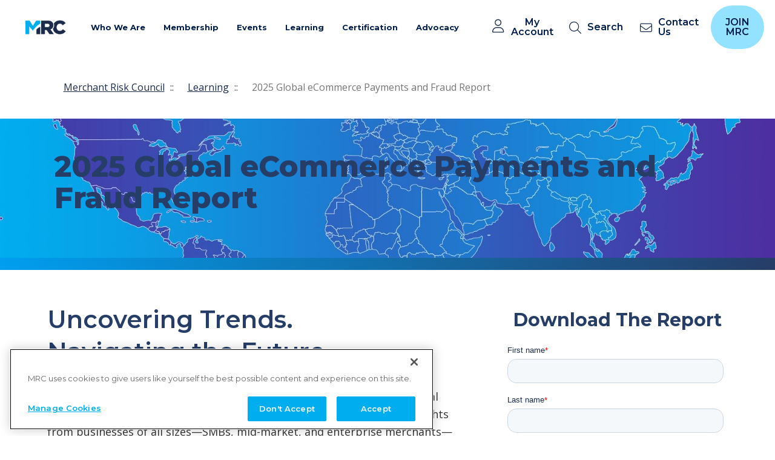

--- FILE ---
content_type: text/html; charset=utf-8
request_url: https://merchantriskcouncil.org/learning/mrc-exclusive-reports/global-payments-and-fraud-report
body_size: 21833
content:



<!DOCTYPE html>
<!--[if lt IE 7]>      <html class="no-js lt-ie9 lt-ie8 lt-ie7"> <![endif]-->
<!--[if IE 7]>         <html class="no-js lt-ie9 lt-ie8"> <![endif]-->
<!--[if IE 8]>         <html class="no-js lt-ie9"> <![endif]-->
<!--[if gt IE 8]><!-->
<html class="no-js" lang="en">
<!--<![endif]-->
<head>
    <script>
        // Define dataLayer and the gtag function.
        window.dataLayer = window.dataLayer || [];
        function gtag() { dataLayer.push(arguments); }

        // Default ad_storage to 'denied'.
        gtag('consent', 'default', {
            ad_storage: "denied",
            analytics_storage: "denied",
            functionality_storage: "denied",
            personalization_storage: "denied",
            security_storage: "denied",
            ad_user_data: "denied",
            ad_personalization: "denied",
            'wait_for_update': 500

        });
    </script>

    <!-- CookiePro Cookies Consent Notice start for merchantriskcouncil.org -->
    <script type="text/javascript" src="https://cookie-cdn.cookiepro.com/consent/7ad75227-5a40-499e-b12c-6565072b7bad/OtAutoBlock.js"></script>
    <script src="https://cookie-cdn.cookiepro.com/scripttemplates/otSDKStub.js" type="text/javascript" charset="UTF-8" data-domain-script="7ad75227-5a40-499e-b12c-6565072b7bad"></script>
    <script type="text/javascript">
        function OptanonWrapper() { }
    </script>
    <!-- CookiePro Cookies Consent Notice end for merchantriskcouncil.org -->



    <meta charset="utf-8">
    <meta name="viewport" content="width=device-width, initial-scale=1">
    <link rel="preconnect" href="https://cdn.jsdelivr.net">
    <link rel="preconnect" href="https://fonts.googleapis.com">
    <link rel="preconnect" href="https://fonts.gstatic.com" crossorigin>
    <link href="https://fonts.googleapis.com/css2?family=Montserrat:wght@400;500;600;700;800&amp;family=Open+Sans:wght@400;500;600;700&amp;display=swap" rel="stylesheet">
<link href="/-/media/Feature/Experience-Accelerator/Bootstrap-5/Bootstrap-5/Styles/optimized-min.css?t=20221123T165925Z" rel="stylesheet" /><link href="/-/media/Base-Themes/Core-Libraries/styles/optimized-min.css?t=20221123T165930Z" rel="stylesheet" /><link href="/-/media/Base-Themes/Main-Theme/styles/optimized-min.css?t=20221123T165932Z" rel="stylesheet" /><link href="/-/media/Themes/MRC/Common/Common/styles/pre-optimized-min.css?t=20251024T022925Z" rel="stylesheet" />    <style>
        .events_card .events_card_time {
            font-family: "Open Sans", sans-serif;
            font-size: 1.8rem;
            line-height: 2.2rem;
            color: #333333;
            padding-left: 3.5rem;
            margin-bottom: 1rem;
            background-size: 2rem;
            background-position: left center;
            background-repeat: no-repeat;
            text-align: left;
        }

        .events_card .events_card_time {
            background-image: url("/-/media/Themes/MRC/Common/Common/images/clock.ashx");
            margin-bottom: 3rem;
        }
    </style>
    <style>
        .mc_arrow-link {
            display: block;
            position: relative;
            inline-size: 25px;
            block-size: 25px;
        }

            .mc_arrow-link::after {
                content: '';
                display: block;
                inline-size: 25px;
                block-size: 25px;
                background-image: url(/-/media/Themes/MRC/Common/Common/images/arrow-right-svg.ashx);
                background-size: contain;
                background-repeat: no-repeat;
                background-position: center center;
                margin-top: auto;
                transition: margin-left .3s;
            }

        .mc_item:hover .mc_arrow-link::after {
            margin-left: 1rem;
        }
    </style>
    <link rel="stylesheet" type="text/css" href="//cdn.jsdelivr.net/npm/@accessible360/accessible-slick@1.0.1/slick/slick.min.css">
    <link rel="stylesheet" type="text/css" href="//cdn.jsdelivr.net/npm/@accessible360/accessible-slick@1.0.1/slick/accessible-slick-theme.min.css">

    <script src="https://unpkg.com/focus-visible@5.2.0/dist/focus-visible.min.js" defer></script>
    <style>
        .focus-visible {
            outline: 2px solid #1b2b49;
            outline-offset: 2px;
        }

        .events_card_box:has(.events_card_link:focus-visible) {
            outline: 2px solid #1b2b49;
            outline-offset: 2px;
        }

        .events_card_link:focus-visible {
            outline: none;
        }
    </style>


    
    


    <title>2025 Global eCommerce Payments and Fraud Report</title>


<link rel="canonical" href="https://merchantriskcouncil.org/learning/mrc-exclusive-reports/global-payments-and-fraud-report" />



    <link href="/-/media/Project/MRC/MRC/favicon.ico" rel="shortcut icon" />



<meta property="og:description"  content="The 2025 Global Payments &amp; Fraud Report is your go-to resource for understanding the latest trends shaping eCommerce. Based on our annual global survey of 1,000+ eCommerce merchants, this report provides insights from businesses of all sizes&mdash;SMBs, mid-market, and enterprise merchants&mdash;across 35+ countries in North America, Europe, Asia-Pacific (APAC), and Latin America (LATAM)." /><meta property="og:type"  content="report" /><meta property="og:title"  content="2025 Global Payments and Fraud Report | MRC" /><meta property="og:url"  content="https://merchantriskcouncil.org/learning/mrc-exclusive-reports/global-payments-and-fraud-report" />


<meta  name="description" content="The 2025 Global Payments &amp; Fraud Report is your go-to resource for understanding the latest trends shaping eCommerce. Based on our annual global survey of 1,000+ eCommerce merchants, this report provides insights from businesses of all sizes&mdash;SMBs, mid-market, and enterprise merchants&mdash;across 35+ countries in North America, Europe, Asia-Pacific (APAC), and Latin America (LATAM)." /><meta  name="keywords" content="Payment fraud prevention, Payment risk management, E-commerce fraud trends, Payment security best practices, Fraud detection strategies, Chargeback prevention, Online payment fraud, Digital payments security, Merchant fraud protection, Payment industry benchmarking, Fraud prevention in e-commerce, Cybersecurity in payments, Global fraud trends, Fraud risk assessment, Payment fraud analytics, AI in fraud detection, Emerging fraud threats, Fraud prevention strategies for merchants, Payment fraud statistics 2025, Benchmarking fraud prevention efforts" />


<meta property="twitter:title"  content="2025 Global eCommerce Payments and Fraud Report" /><meta property="twitter:card"  content="summary_large_image" />

    <meta name="viewport" content="width=device-width, initial-scale=1"/>


<!-- Google Tag Manager -->
<script>(function(w,d,s,l,i){w[l]=w[l]||[];w[l].push({'gtm.start':
new Date().getTime(),event:'gtm.js'});var f=d.getElementsByTagName(s)[0],
j=d.createElement(s),dl=l!='dataLayer'?'&l='+l:'';j.async=true;j.src=
'https://www.googletagmanager.com/gtm.js?id='+i+dl;f.parentNode.insertBefore(j,f);
})(window,document,'script','dataLayer','GTM-KV6DGB');</script>
<!-- End Google Tag Manager -->
</head>
<body class="default-device bodyclass">
    <a class="styled_button button_dark button__skip-to-main" href="#main">Skip to main content</a>
    


<!-- Google Tag Manager (noscript) -->
    <noscript><iframe src="https://www.googletagmanager.com/ns.html?id=GTM-KV6DGB"
        height="0" width="0" style="display:none;visibility:hidden"></iframe></noscript>
    <!-- End Google Tag Manager (noscript) -->
    
<!-- #wrapper -->
<div id="wrapper">
    <!-- #header -->
    <header>
        <div id="header" class="container">
            <div class="row">
<svg class="svg-sprite" aria-hidden="true" viewbox="0 0 100 100" version="1.1" xmlns="http://www.w3.org/2000/svg" xmlns:xlink="http://www.w3.org/1999/xlink" style="display: none;">
</svg><div class="component coveo-searchresources col-12">

<link rel="stylesheet" href="https://static.cloud.coveo.com/searchui/v2.10116/css/CoveoFullSearch.css" />
<link rel="stylesheet" href="https://static.cloud.coveo.com/coveoforsitecore/ui/v0.64.7/css/CoveoForSitecore.css" />
<script class="coveo-script" type="text/javascript" src='https://static.cloud.coveo.com/searchui/v2.10116/js/CoveoJsSearch.Lazy.min.js'></script>
<script class="coveo-for-sitecore-script" type="text/javascript" src='https://static.cloud.coveo.com/coveoforsitecore/ui/v0.64.7/js/CoveoForSitecore.Lazy.min.js'></script>
<script type="text/javascript" src="https://static.cloud.coveo.com/searchui/v2.10116/js/cultures/en.js"></script>

<div>


    
    
    <!-- Resources -->
    <div id="_D43812E0-9B4E-4F0E-9B90-6E6105F90B92"
         class="CoveoForSitecoreContext"
                    data-sc-should-have-analytics-component='true'
            data-sc-analytics-enabled='true'
            data-sc-current-language='en'
            data-prebind-sc-language-field-name='fieldTranslator'
            data-sc-language-field-name='_language'
            data-sc-labels='{&quot;If the problem persists contact the administrator.&quot; : &quot;If the problem persists contact the administrator.&quot; , &quot;Search is currently unavailable&quot; : &quot;Oops! Something went wrong on the server.&quot; , &quot;Ascending&quot; : &quot;Ascending&quot; , &quot;Descending&quot; : &quot;Descending&quot; , &quot;Created&quot; : &quot;Created&quot; , &quot;Created By&quot; : &quot;Created by&quot; , &quot;Creation Time&quot; : &quot;Creation time.&quot; , &quot;Language&quot; : &quot;Language&quot; , &quot;Last Time Modified&quot; : &quot;Last time modified.&quot; , &quot;Template&quot; : &quot;Template&quot; , &quot;Uniform resource identifier&quot; : &quot;URI&quot; , &quot;Updated By&quot; : &quot;Updated by&quot;}'
            data-sc-maximum-age='900000'
            data-sc-page-name='global-payments-and-fraud-report'
            data-sc-page-name-full-path='/sitecore/content/MRC/MRC/Home/learning/mrc-exclusive-reports/global-payments-and-fraud-report'
            data-sc-index-source-name='Coveo_web_index - MRCProd'
            data-sc-is-in-experience-editor='false'
            data-sc-is-user-anonymous='true'
            data-sc-item-uri='sitecore://web/{D43812E0-9B4E-4F0E-9B90-6E6105F90B92}?lang=en&amp;ver=3'
            data-sc-item-id='d43812e0-9b4e-4f0e-9b90-6e6105f90b92'
            data-prebind-sc-latest-version-field-name='fieldTranslator'
            data-sc-latest-version-field-name='_latestversion'
            data-sc-rest-endpoint-uri='/coveo/rest'
            data-sc-analytics-endpoint-uri='/coveo/rest/ua'
            data-sc-site-name='MRC'
            data-sc-field-prefix='f'
            data-sc-field-suffix='55242'
            data-sc-prefer-source-specific-fields='false'
            data-sc-external-fields='[{&quot;fieldName&quot;:&quot;permanentid&quot;,&quot;shouldEscape&quot;:false}]'
            data-sc-source-specific-fields='[{&quot;fieldName&quot;:&quot;attachmentparentid&quot;},{&quot;fieldName&quot;:&quot;author&quot;},{&quot;fieldName&quot;:&quot;clickableuri&quot;},{&quot;fieldName&quot;:&quot;collection&quot;},{&quot;fieldName&quot;:&quot;concepts&quot;},{&quot;fieldName&quot;:&quot;date&quot;},{&quot;fieldName&quot;:&quot;filetype&quot;},{&quot;fieldName&quot;:&quot;indexeddate&quot;},{&quot;fieldName&quot;:&quot;isattachment&quot;},{&quot;fieldName&quot;:&quot;language&quot;},{&quot;fieldName&quot;:&quot;printableuri&quot;},{&quot;fieldName&quot;:&quot;rowid&quot;},{&quot;fieldName&quot;:&quot;size&quot;},{&quot;fieldName&quot;:&quot;source&quot;},{&quot;fieldName&quot;:&quot;topparent&quot;},{&quot;fieldName&quot;:&quot;topparentid&quot;},{&quot;fieldName&quot;:&quot;transactionid&quot;},{&quot;fieldName&quot;:&quot;uri&quot;},{&quot;fieldName&quot;:&quot;urihash&quot;}]'
>
    </div>
    <script type="text/javascript">
        var endpointConfiguration = {
            itemUri: "sitecore://web/{D43812E0-9B4E-4F0E-9B90-6E6105F90B92}?lang=en&amp;ver=3",
            siteName: "MRC",
            restEndpointUri: "/coveo/rest"
        };
        if (typeof (CoveoForSitecore) !== "undefined") {
            CoveoForSitecore.SearchEndpoint.configureSitecoreEndpoint(endpointConfiguration);
            CoveoForSitecore.version = "5.0.1368.1";
            var context = document.getElementById("_D43812E0-9B4E-4F0E-9B90-6E6105F90B92");
            if (!!context) {
                CoveoForSitecore.Context.configureContext(context);
            }
        }
    </script>
</div>
</div>
<div class="component content col-12">
    <div class="component-content">
<header class="header"><nav>
        <div class="header_box">
            <a class="brand_logo" href="/">
                <img src="/-/media/Project/MRC/Common/MRC_Header_Logo.png?h=200&amp;iar=0&amp;w=200&amp;hash=1ED053637BDCD1058AAA96E26BA3377B" alt="MRC" width="200" height="200" />
            </a>

            <button class="navbar_mobile_button navbar-toggler" type="button" data-toggle="collapse" data-target="#navbarSupportedContent" aria-controls="navbarSupportedContent" aria-expanded="false" aria-label="Toggle navigation">
                <span class="navbar-toggler-icon"></span>
            </button>

            <div class="collapse navbar-collapse" id="navbarSupportedContent">
                <ul class="navbar-nav">
                        

                        

                        <li class="nav-item for_join_button">
                            
                                
                            
                            
                            
                        </li>
                        

                        

                        <li class="nav-item dropdown">
                            
                                <a class="nav-link dropdown-toggle" href="#" role="button" data-toggle="dropdown" aria-haspopup="true" aria-expanded="false">Who We Are </a>
                            
                            
                            
                                    
                                
                                    
                                
                                    
                                
                                    
                                
                                    
                                
                                    
                                
                                    
                                

                                

                                <ul class="dropdown-menu top_level" data-column-count="2">
                                    
                                            
                                            
                                                <li class="dropdown-divider"></li>
                                            
                                            <li class="top_level_li">
                                                
                                                    
                                                        
                                                            <a class="dropdown-item level_2" href="/who-we-are">About MRC</a>
                                                        
                                                    
                                                
                                
                                                
                                            </li>
                                        

                                        
                                    
                                            
                                            
                                            <li class="top_level_li">
                                                
                                                    
                                                        
                                                            <a class="dropdown-item level_2" title="Our History" href="/who-we-are/our-history">Our History</a>
                                                        
                                                    
                                                
                                
                                                
                                            </li>
                                        

                                        
                                    
                                            
                                            
                                            <li class="top_level_li">
                                                
                                                    
                                                            <a class="dropdown-item level_2 has_dropdown" href="/who-we-are/mrc-staff">Our People</a>
                                                        
                                                    
                                                
                                
                                                
                                                    <ul class="submenu dropdown-menu">
                                                        
                                                                <li>
                                                                    <a class="dropdown-item level_3" href="/who-we-are/mrc-boards">MRC Boards</a>
                                                                </li>
                                                            
                                                        
                                                                <li>
                                                                    <a class="dropdown-item level_3" href="/who-we-are/mrc-staff">MRC Staff</a>
                                                                </li>
                                                            
                                                        
                                                    </ul>
                                                
                                            </li>
                                        

                                        
                                    
                                            
                                            
                                            <li class="top_level_li">
                                                
                                                    
                                                        
                                                            <a class="dropdown-item level_2" title="Contact Us" href="/who-we-are/contact-us">Contact Us</a>
                                                        
                                                    
                                                
                                
                                                
                                            </li>
                                        

                                        
                                    
                                            
                                            
                                                <li class="dropdown-divider"></li>
                                            
                                            <li class="top_level_li">
                                                
                                                    
                                                            <a class="dropdown-item level_2 has_dropdown" title="News &amp; Press" href="/search#sort=%40relevancez32xdate descending&amp;f:ResourceType=[Press Release,MRC News]">News &amp; Press</a>
                                                        
                                                    
                                                
                                
                                                
                                                    <ul class="submenu dropdown-menu">
                                                        
                                                                <li>
                                                                    <a class="dropdown-item level_3" href="/search#sort=%40relevancez32xdate descending&amp;f:ResourceType=[Blog]">MRC Blog</a>
                                                                </li>
                                                            
                                                        
                                                                <li>
                                                                    <a class="dropdown-item level_3" href="/search#sort=%40relevancez32xdate descending&amp;f:ResourceType=[MRC News]">MRC News</a>
                                                                </li>
                                                            
                                                        
                                                                <li>
                                                                    <a class="dropdown-item level_3" href="/search#sort=%40updated%20ascending&amp;f:ResourceType=[Press%20Release]">Press Releases</a>
                                                                </li>
                                                            
                                                        
                                                    </ul>
                                                
                                            </li>
                                        

                                        
                                    
                                            
                                            
                                            <li class="top_level_li">
                                                
                                                    
                                                        
                                                            <a class="dropdown-item level_2" href="/who-we-are/careers">Career Opportunities</a>
                                                        
                                                    
                                                
                                
                                                
                                            </li>
                                        

                                        
                                    
                                            
                                            
                                            <li class="top_level_li">
                                                
                                
                                                
                                            </li>
                                        

                                        
                                            <li class="info_block">
                                                <img src="/-/media/Project/MRC/MRC/Global-Content/Images/Card-Images/Card-Placeholder.png?h=228&amp;iar=0&amp;w=450&amp;hash=9ED838CC35C79FC566E4A26C554E62B7" class="info_block_image" alt="Merchant Risk Council - Stairs of people" width="450" height="228" />
                                                <div class="info_block_content">
                                                    <h3>Sign Up for Email Newsletter</h3>
                                                    <p>Receive MRC updates, and stay connected!</p>
                                                    <a class="styled_button button_white" href="/who-we-are/communication-preferences">Subscribe</a>
                                                </div>
                                            </li>
                                        
                                    
                                </ul>
                            
                        </li>
                        

                        

                        <li class="nav-item dropdown">
                            
                                <a class="nav-link dropdown-toggle" href="#" role="button" data-toggle="dropdown" aria-haspopup="true" aria-expanded="false">Membership</a>
                            
                            
                            
                                    
                                
                                    
                                
                                    
                                
                                    
                                
                                    
                                
                                    
                                
                                    
                                
                                    
                                

                                

                                <ul class="dropdown-menu top_level" data-column-count="2">
                                    
                                            
                                            
                                                <li class="dropdown-divider"></li>
                                            
                                            <li class="top_level_li">
                                                
                                                    
                                                        
                                                            <a class="dropdown-item level_2" href="/membership" target="_blank">Why Join MRC?</a>
                                                        
                                                    
                                                
                                
                                                
                                            </li>
                                        

                                        
                                    
                                            
                                            
                                            <li class="top_level_li">
                                                
                                                    
                                                        
                                                            <a class="dropdown-item level_2" href="/membership/membership-types">Membership Types</a>
                                                        
                                                    
                                                
                                
                                                
                                            </li>
                                        

                                        
                                    
                                            
                                            
                                            <li class="top_level_li">
                                                
                                                    
                                                        
                                                            <a class="dropdown-item level_2" href="/membership/become-a-member">Membership Application</a>
                                                        
                                                    
                                                
                                
                                                
                                            </li>
                                        

                                        
                                    
                                            
                                            
                                            <li class="top_level_li">
                                                
                                                    
                                                        
                                                            <a class="dropdown-item level_2" href="/membership/join-existing-membership">Join Existing Membership</a>
                                                        
                                                    
                                                
                                
                                                
                                            </li>
                                        

                                        
                                    
                                            
                                            
                                            <li class="top_level_li">
                                                
                                                    
                                                        
                                                            <a class="dropdown-item level_2" href="/membership/member-directory">Membership Directory</a>
                                                        
                                                    
                                                
                                
                                                
                                            </li>
                                        

                                        
                                    
                                            
                                            
                                            <li class="top_level_li">
                                                
                                                    
                                                        
                                                            <a href="https://showcase.merchantriskcouncil.org/" rel="noopener noreferrer" class="dropdown-item level_2" target="_blank">Solution Provider Showcase</a>
                                                        
                                                    
                                                
                                
                                                
                                            </li>
                                        

                                        
                                    
                                            
                                            
                                                <li class="dropdown-divider"></li>
                                            
                                            <li class="top_level_li">
                                                
                                                    
                                                            <a class="dropdown-item level_2 has_dropdown" title="Member-Only Benefits" href="/membership/community-groups">Member-Only Benefits</a>
                                                        
                                                    
                                                
                                
                                                
                                                    <ul class="submenu dropdown-menu">
                                                        
                                                                <li>
                                                                    <a class="dropdown-item level_3" title="Community Groups" href="/membership/community-groups">Community Groups</a>
                                                                </li>
                                                            
                                                        
                                                                <li>
                                                                    <a class="dropdown-item level_3" title="Committee Gro" href="/membership/community-groups/committee-groups">Committee Groups</a>
                                                                </li>
                                                            
                                                        
                                                                <li>
                                                                    <a class="dropdown-item level_3" title="Slack Channels" href="/membership/slack-channels">Slack Channels</a>
                                                                </li>
                                                            
                                                        
                                                                <li>
                                                                    <a class="dropdown-item level_3" href="/membership/mentor-program">Mentor Program</a>
                                                                </li>
                                                            
                                                        
                                                    </ul>
                                                
                                            </li>
                                        

                                        
                                    
                                            
                                            
                                            <li class="top_level_li">
                                                
                                
                                                
                                            </li>
                                        

                                        
                                            <li class="info_block">
                                                <img src="/-/media/Project/MRC/MRC/Global-Content/Images/Card-Images/Card-Placeholder.png?h=228&amp;iar=0&amp;w=450&amp;hash=9ED838CC35C79FC566E4A26C554E62B7" class="info_block_image" alt="Merchant Risk Council - Stairs of people" width="450" height="228" />
                                                <div class="info_block_content">
                                                    <h3>Two Ways to Join:</h3>
                                                    <p>Apply for a new company membership<br />
Subscribe under an existing company membership</p>
<br class="t-last-br" />
                                                    <a class="styled_button button_white" href="/membership/become-a-member">Join Today</a>
                                                </div>
                                            </li>
                                        
                                    
                                </ul>
                            
                        </li>
                        

                        

                        <li class="nav-item dropdown">
                            
                                <a class="nav-link dropdown-toggle" href="#" role="button" data-toggle="dropdown" aria-haspopup="true" aria-expanded="false">Events</a>
                            
                            
                            
                                    
                                
                                    
                                
                                    
                                
                                    
                                
                                    
                                
                                    
                                
                                    
                                
                                    
                                
                                    
                                

                                

                                <ul class="dropdown-menu top_level" data-column-count="2">
                                    
                                            
                                            
                                                <li class="dropdown-divider"></li>
                                            
                                            <li class="top_level_li">
                                                
                                                    
                                                        
                                                            <a class="dropdown-item level_2" title="Events Calendar" href="https://merchantriskcouncil.org/events#sort=%40startz32xdate%20ascending">Events Calendar</a>
                                                        
                                                    
                                                
                                
                                                
                                            </li>
                                        

                                        
                                    
                                            
                                            
                                            <li class="top_level_li">
                                                
                                                    
                                                            <a class="dropdown-item level_2 has_dropdown" title="MRC Conferences" href="/events#sort=%40startz32xdate ascending&amp;f:EventType=[Conference]">MRC Conferences</a>
                                                        
                                                    
                                                
                                
                                                
                                                    <ul class="submenu dropdown-menu">
                                                        
                                                                <li>
                                                                    <a href="https://go.merchantriskcouncil.org/3LpmZ8h" rel="noopener noreferrer" title="MRC Vegas 2026" class="dropdown-item level_3" target="_blank">MRC Vegas 2026</a>
                                                                </li>
                                                            
                                                        
                                                                <li>
                                                                    <a href="https://go.merchantriskcouncil.org/3LYfEg1" rel="noopener noreferrer" class="dropdown-item level_3" target="_blank">MRC London 2026</a>
                                                                </li>
                                                            
                                                        
                                                    </ul>
                                                
                                            </li>
                                        

                                        
                                    
                                            
                                            
                                            <li class="top_level_li">
                                                
                                                    
                                                        
                                                            <a class="dropdown-item level_2" title="MRC Connects" href="https://merchantriskcouncil.org/events#sort=%40startz32xdate%20ascending&amp;f:EventType=[Connects]">MRC Connects</a>
                                                        
                                                    
                                                
                                
                                                
                                            </li>
                                        

                                        
                                    
                                            
                                            
                                            <li class="top_level_li">
                                                
                                                    
                                                            <a class="dropdown-item level_2 has_dropdown" title="Virtual Summits" href="https://merchantriskcouncil.org/events#sort=%40startz32xdate%20ascending&amp;f:EventType=[Summit]">Virtual Summits</a>
                                                        
                                                    
                                                
                                
                                                
                                                    <ul class="submenu dropdown-menu">
                                                        
                                                                <li>
                                                                    
                                                                </li>
                                                            
                                                        
                                                                <li>
                                                                    <a href="https://go.merchantriskcouncil.org/4ieggKG" rel="noopener noreferrer" title="AI" class="dropdown-item level_3" target="_blank">AI</a>
                                                                </li>
                                                            
                                                        
                                                    </ul>
                                                
                                            </li>
                                        

                                        
                                    
                                            
                                            
                                            <li class="top_level_li">
                                                
                                                    
                                                        
                                                            <a class="dropdown-item level_2" href="/events#sort=%40startz32xdate ascending&amp;f:EventType=[Webinar]">Webinars</a>
                                                        
                                                    
                                                
                                
                                                
                                            </li>
                                        

                                        
                                    
                                            
                                            
                                                <li class="dropdown-divider"></li>
                                            
                                            <li class="top_level_li">
                                                
                                                    
                                                        
                                                            <a class="dropdown-item level_2" title="About Our Events" href="/events/about-mrc-events">About Our Events</a>
                                                        
                                                    
                                                
                                
                                                
                                            </li>
                                        

                                        
                                    
                                            
                                            
                                            <li class="top_level_li">
                                                
                                                    
                                                        
                                                            <a class="dropdown-item level_2" title="Speaking Opportunities" href="/events/speaking-opportunities">Speaking Opportunities</a>
                                                        
                                                    
                                                
                                
                                                
                                            </li>
                                        

                                        
                                    
                                            
                                            
                                            <li class="top_level_li">
                                                
                                                    
                                                        
                                                            <a class="dropdown-item level_2" href="/events/sponsorship-opportunities">Sponsorship Opportunities</a>
                                                        
                                                    
                                                
                                
                                                
                                            </li>
                                        

                                        
                                    
                                            
                                            
                                            <li class="top_level_li">
                                                
                                
                                                
                                            </li>
                                        

                                        
                                            <li class="info_block">
                                                <img src="/-/media/Project/MRC/MRC/Global-Content/Images/Card-Images/Card-Placeholder.png?h=228&amp;iar=0&amp;w=450&amp;hash=9ED838CC35C79FC566E4A26C554E62B7" class="info_block_image" alt="Merchant Risk Council - Stairs of people" width="450" height="228" />
                                                <div class="info_block_content">
                                                    <h3>Search our Events Calendar</h3>
                                                    
                                                    <a class="styled_button button_white" title="View Calendar" href="https://merchantriskcouncil.org/events#sort=%40startz32xdate%20ascending">View Calendar</a>
                                                </div>
                                            </li>
                                        
                                    
                                </ul>
                            
                        </li>
                        

                        

                        <li class="nav-item dropdown">
                            
                                <a class="nav-link dropdown-toggle" href="#" role="button" data-toggle="dropdown" aria-haspopup="true" aria-expanded="false">Learning </a>
                            
                            
                            
                                    
                                
                                    
                                
                                    
                                
                                    
                                

                                

                                <ul class="dropdown-menu top_level" data-column-count="3">
                                    
                                            
                                            
                                                <li class="dropdown-divider"></li>
                                            
                                            <li class="top_level_li">
                                                
                                                    
                                                            <a class="dropdown-item level_2 has_dropdown" href="/professional-development">Professional Development</a>
                                                        
                                                    
                                                
                                
                                                
                                                    <ul class="submenu dropdown-menu">
                                                        
                                                                <li>
                                                                    <a class="dropdown-item level_3" title="MyLearning Dashboard" href="http://merchantriskcouncil.learnupon.com/users/sign_in?next=%2Fdashboard">My Learning Dashboard</a>
                                                                </li>
                                                            
                                                        
                                                        
                                                                <li>
                                                                    <a class="dropdown-item level_3" title="Career Credentials" href="/professional-development/career-credentials">Career Credentials</a>
                                                                </li>
                                                            
                                                        
                                                                <li>
                                                                    <a class="dropdown-item level_3" title="Complimentary Courses" href="/professional-development/on-demand-courses/master-the-essentials-complimentary-courses">Complimentary Courses</a>
                                                                </li>
                                                            
                                                        
                                                                <li>
                                                                    <a class="dropdown-item level_3" href="/professional-development/on-demand-courses">On Demand Courses</a>
                                                                </li>
                                                            
                                                        
                                                                <li>
                                                                    <a class="dropdown-item level_3" title="In-Person Learning" href="/professional-development/in-person-learning">In-Person Learning</a>
                                                                </li>
                                                            
                                                        
                                                    </ul>
                                                
                                            </li>
                                        

                                        
                                    
                                            
                                            
                                                <li class="dropdown-divider"></li>
                                            
                                            <li class="top_level_li">
                                                
                                                    
                                                            <a class="dropdown-item level_2 has_dropdown" href="/learning/resource-center">Resource Center</a>
                                                        
                                                    
                                                
                                
                                                
                                                    <ul class="submenu dropdown-menu">
                                                        
                                                                <li>
                                                                    <a class="dropdown-item level_3">Glossary</a>
                                                                </li>
                                                            
                                                        
                                                    </ul>
                                                
                                            </li>
                                        

                                        
                                    
                                            
                                            
                                                <li class="dropdown-divider"></li>
                                            
                                            <li class="top_level_li">
                                                
                                                    
                                                            <a class="dropdown-item level_2 has_dropdown" href="/learning/mrc-exclusive-reports/global-payments-and-fraud-report/2024-global-payments-and-fraud-report">MRC Exclusive Reports</a>
                                                        
                                                    
                                                
                                
                                                
                                                    <ul class="submenu dropdown-menu">
                                                        
                                                                <li>
                                                                    <a class="dropdown-item level_3" title="Global Payments and Fraud Report" href="/learning/mrc-exclusive-reports/global-payments-and-fraud-report">Global Payments and Fraud Report</a>
                                                                </li>
                                                            
                                                        
                                                                <li>
                                                                    <a class="dropdown-item level_3" href="/learning/mrc-exclusive-reports/paladin-vendor-reports">Paladin Vendor Reports</a>
                                                                </li>
                                                            
                                                        
                                                                <li>
                                                                    <a class="dropdown-item level_3" href="/learning/mrc-exclusive-reports/southeast-asia-digital-commerce-insights-2022">Southeast Asia Digital Commerce</a>
                                                                </li>
                                                            
                                                        
                                                    </ul>
                                                
                                            </li>
                                        

                                        
                                    
                                            
                                            
                                            <li class="top_level_li">
                                                
                                
                                                
                                            </li>
                                        

                                        
                                            <li class="info_block">
                                                <img src="/-/media/Project/MRC/MRC/Global-Content/Images/Card-Images/Card-Placeholder.png?h=228&amp;iar=0&amp;w=450&amp;hash=9ED838CC35C79FC566E4A26C554E62B7" class="info_block_image" alt="Merchant Risk Council - Stairs of people" width="450" height="228" />
                                                <div class="info_block_content">
                                                    <h3>CPFPP Guided Prep Program </h3>
                                                    <p>Boost your confidence and knowledge with our new expert-led program.</p>
<br class="t-last-br" />
                                                    <a class="styled_button button_white" title="Enroll Now" href="/professional-development/on-demand-courses/mrc-cpfpp-guided-prep-program">Enroll Now</a>
                                                </div>
                                            </li>
                                        
                                    
                                </ul>
                            
                        </li>
                        

                        

                        <li class="nav-item dropdown">
                            
                                <a class="nav-link dropdown-toggle" href="#" role="button" data-toggle="dropdown" aria-haspopup="true" aria-expanded="false">Certification</a>
                            
                            
                            
                                    
                                
                                    
                                
                                    
                                
                                    
                                
                                    
                                
                                    
                                

                                

                                <ul class="dropdown-menu top_level" data-column-count="3">
                                    
                                            
                                            
                                                <li class="dropdown-divider"></li>
                                            
                                            <li class="top_level_li">
                                                
                                                    
                                                            <a class="dropdown-item level_2 has_dropdown" href="/professional-development/get-certified">Certified Payments &amp; Fraud Prevention Professional</a>
                                                        
                                                    
                                                
                                
                                                
                                                    <ul class="submenu dropdown-menu">
                                                        
                                                                <li>
                                                                    <a class="dropdown-item level_3" href="/professional-development/get-certified">Overview</a>
                                                                </li>
                                                            
                                                        
                                                                <li>
                                                                    <a class="dropdown-item level_3" href="/professional-development/certification-path">Certification Path</a>
                                                                </li>
                                                            
                                                        
                                                                <li>
                                                                    <a class="dropdown-item level_3" href="/professional-development/eligibility-requirements">Eligibility Requirements</a>
                                                                </li>
                                                            
                                                        
                                                                <li>
                                                                    <a class="dropdown-item level_3" href="/professional-development/recertification">Recertification</a>
                                                                </li>
                                                            
                                                        
                                                                <li>
                                                                    <a class="dropdown-item level_3" href="/professional-development/cpe-credit-opportunities">Continuing Education</a>
                                                                </li>
                                                            
                                                        
                                                    </ul>
                                                
                                            </li>
                                        

                                        
                                    
                                            
                                            
                                                <li class="dropdown-divider"></li>
                                            
                                            <li class="top_level_li">
                                                
                                                    
                                                            <a class="dropdown-item level_2 has_dropdown" href="/professional-development/about-the-exam">About the Exam</a>
                                                        
                                                    
                                                
                                
                                                
                                                    <ul class="submenu dropdown-menu">
                                                        
                                                                <li>
                                                                    <a class="dropdown-item level_3" href="/professional-development/about-the-exam">About the Exam</a>
                                                                </li>
                                                            
                                                        
                                                                <li>
                                                                    <a class="dropdown-item level_3" href="/professional-development/certification-exam-technical-requirements">Technical Requirements</a>
                                                                </li>
                                                            
                                                        
                                                    </ul>
                                                
                                            </li>
                                        

                                        
                                    
                                            
                                            
                                            <li class="top_level_li">
                                                
                                                    
                                                        
                                                            <a class="dropdown-item level_2" href="/professional-development/certified-fraud-professionals-directory">CPFPP Directory</a>
                                                        
                                                    
                                                
                                
                                                
                                            </li>
                                        

                                        
                                    
                                            
                                            
                                                <li class="dropdown-divider"></li>
                                            
                                            <li class="top_level_li">
                                                
                                                    
                                                            <a class="dropdown-item level_2 has_dropdown" title="Study for the Exam" href="/professional-development/on-demand-courses/mrc-cpfpp-guided-prep-program">Study for the Exam</a>
                                                        
                                                    
                                                
                                
                                                
                                                    <ul class="submenu dropdown-menu">
                                                        
                                                                <li>
                                                                    
                                                                </li>
                                                            
                                                        
                                                                <li>
                                                                    <a class="dropdown-item level_3" href="/professional-development/on-demand-courses/mrc-cpfpp-guided-prep-program">MRC Guided Prep Program </a>
                                                                </li>
                                                            
                                                        
                                                    </ul>
                                                
                                            </li>
                                        

                                        
                                    
                                            
                                            
                                            <li class="top_level_li">
                                                
                                                    
                                                        
                                                            <a class="dropdown-item level_2" href="/professional-development/faqs">FAQs</a>
                                                        
                                                    
                                                
                                
                                                
                                            </li>
                                        

                                        
                                    
                                            
                                            
                                            <li class="top_level_li">
                                                
                                
                                                
                                            </li>
                                        

                                        
                                            <li class="info_block">
                                                <img src="/-/media/Project/MRC/MRC/Global-Content/Images/Card-Images/Card-Placeholder.png?h=228&amp;iar=0&amp;w=450&amp;hash=9ED838CC35C79FC566E4A26C554E62B7" class="info_block_image" alt="Merchant Risk Council - Stairs of people" width="450" height="228" />
                                                <div class="info_block_content">
                                                    <h3>CPFPP Guided Prep Program </h3>
                                                    <p>Boost your confidence and knowledge with our new expert-led program.</p>
                                                    <a class="styled_button button_white" title="Enroll Now" href="/professional-development/on-demand-courses/mrc-cpfpp-guided-prep-program">Enroll Now</a>
                                                </div>
                                            </li>
                                        
                                    
                                </ul>
                            
                        </li>
                        

                        

                        <li class="nav-item dropdown">
                            
                                <a class="nav-link dropdown-toggle" href="#" role="button" data-toggle="dropdown" aria-haspopup="true" aria-expanded="false">Advocacy</a>
                            
                            
                            
                                    
                                
                                    
                                

                                

                                <ul class="dropdown-menu top_level" data-column-count="1">
                                    
                                            
                                            
                                                <li class="dropdown-divider"></li>
                                            
                                            <li class="top_level_li">
                                                
                                                    
                                                            <a class="dropdown-item level_2 has_dropdown" href="/advocacy">Advocacy</a>
                                                        
                                                    
                                                
                                
                                                
                                                    <ul class="submenu dropdown-menu">
                                                        
                                                                <li>
                                                                    <a class="dropdown-item level_3" title="Latest Wins &amp; Outcomes" href="/advocacy/latest-wins-and-outcomes">Latest Wins &amp; Outcomes</a>
                                                                </li>
                                                            
                                                        
                                                                <li>
                                                                    <a class="dropdown-item level_3" title="ABECS Brazil 3DS Mandate" href="/advocacy/abecs-brazil-3ds-mandate">ABECS Brazil 3DS Mandate</a>
                                                                </li>
                                                            
                                                        
                                                                <li>
                                                                    <a class="dropdown-item level_3" title="RBA Interchange Surcharging" href="/advocacy/rba-interchange-surcharging">RBA Interchange Surcharging</a>
                                                                </li>
                                                            
                                                        
                                                                <li>
                                                                    <a class="dropdown-item level_3" href="/advocacy/reserve-bank-of-india-rbi">Reserve Bank of India</a>
                                                                </li>
                                                            
                                                        
                                                                <li>
                                                                    <a class="dropdown-item level_3" href="/advocacy/psd2-sca">PSD2/SCA</a>
                                                                </li>
                                                            
                                                        
                                                                <li>
                                                                    <a class="dropdown-item level_3" title="PSD3" href="/advocacy/psd3">PSD3</a>
                                                                </li>
                                                            
                                                        
                                                                <li>
                                                                    <a class="dropdown-item level_3" href="/advocacy/first-party-misuse-aka-friendly-fraud">First-Party Misuse (Friendly Fraud)</a>
                                                                </li>
                                                            
                                                        
                                                                <li>
                                                                    <a class="dropdown-item level_3" href="/advocacy/cybercrime">Cybercrime</a>
                                                                </li>
                                                            
                                                        
                                                                <li>
                                                                    <a class="dropdown-item level_3" href="/advocacy/card-network-updates">Card Network Updates</a>
                                                                </li>
                                                            
                                                        
                                                    </ul>
                                                
                                            </li>
                                        

                                        
                                    
                                            
                                            
                                            <li class="top_level_li">
                                                
                                
                                                
                                            </li>
                                        

                                        
                                            <li class="info_block">
                                                <img src="/-/media/Project/MRC/MRC/Global-Content/Images/Card-Images/Card-Placeholder.png?h=228&amp;iar=0&amp;w=450&amp;hash=9ED838CC35C79FC566E4A26C554E62B7" class="info_block_image" alt="People" width="450" height="228" />
                                                <div class="info_block_content">
                                                    <h3>Join the Advocacy, Policy &amp; Compliance Community Group</h3>
                                                    
<br class="t-last-br" />
                                                    <a class="styled_button button_white" href="/test-prototypes/community-groups-old">Get Involved</a>
                                                </div>
                                            </li>
                                        
                                    
                                </ul>
                            
                        </li>
                </ul>
                <div class="nav-item for_lang_selector">
                    <div class="lang_selector_box">
                        <div class="row">

<div class="component language-selector col-12">
    <div class="component-content">
        <div class="language-selector-select-item"  data-language-code="en" data-country-code="us">
            <a class="language-selector-select-link">
                English
            </a>
        </div>
    </div>
</div>
</div>
                    </div>
                </div>
            </div>

            <div class="navbar_right">
                <div class="language-dropdown row">
                    <div class="language-dropdown__selected-language">
                        <span class="language-dropdown__selected-language-link">
                            English
                        </span>
                    </div>
                    <ul class="language-dropdown__list" hidden="">
                        
                        <li
                          class="language-dropdown__item"
                          data-language-code="en"
                          data-country-code="us"
                          data-label="English"
					>
                            <a href="/en">
                                English
                            </a>
                        </li>
                        

                    </ul>
                </div>


                <div class="row">

<div class="component cxa-account-navigation-component">
        <div class="component-content">
            <div class="icon_button login_button">
	            <button class="button_text">My Account</button>
                <ul class="login_dropdown" style="display: none">
                                <li>
                                    <a  href="/user/signin">Login</a>
                                </li>

                </ul>
             </div>
        </div>
</div>
</div>

                <div class="row"><div class="component coveo-externalcomponentssection col-12">


<div>
    
    

        <div id="_6659A312-A0F3-473D-A1E6-770A9B5F89D2"
                             data-search-interface-id='coveo76054a48'
>
            <div class="row"><div class="component coveo-globalsearchbox">





<script>
    document.addEventListener("CoveoSearchEndpointInitialized", function() {
        var searchboxElement = document.getElementById("_185F67BF-1D73-4AEE-9564-FDE5B0EB24D9");
        searchboxElement.addEventListener("CoveoComponentInitialized", function() {
            CoveoForSitecore.initSearchboxIfStandalone(searchboxElement, "/search");
        });
    })
</script>    <div id="_185F67BF-1D73-4AEE-9564-FDE5B0EB24D9_container" class="coveo-for-sitecore-search-box-container"
                     data-prebind-maximum-age='currentMaximumAge'
>
        <div id="_185F67BF-1D73-4AEE-9564-FDE5B0EB24D9"
             class="CoveoSearchbox"
                             data-enable-omnibox='true'
                 data-prebind-maximum-age='currentMaximumAge'
                 data-clear-filters-on-new-query='false'
>
            
            
<script type="text/javascript">
    document.addEventListener("CoveoSearchEndpointInitialized", function() {
        var componentId = "_185F67BF-1D73-4AEE-9564-FDE5B0EB24D9";
        var componentElement = document.getElementById(componentId);

        function showError(error) {
                console.error(error);
        }

        function areCoveoResourcesIncluded() {
            return typeof (Coveo) !== "undefined";
        }

        if (areCoveoResourcesIncluded()) {
            var event = document.createEvent("CustomEvent");
            event.initEvent("CoveoComponentInitialized", false, true);
            
            setTimeout(function() {
                componentElement.dispatchEvent(event);
            }, 0);
        } else {
            componentElement.classList.add("invalid");
            showError("The Coveo Resources component must be included in this page.");
        }
    });
</script>
            <div class="CoveoForSitecoreBindWithUserContext"></div>
            <div class="CoveoForSitecoreExpressions"></div>
            <div class="CoveoForSitecoreConfigureSearchHub" data-sc-search-hub="search"></div>
        </div>
        <div class="row"></div>
    </div>
</div></div>
        </div>
</div>

    <script type="text/javascript">
        document.addEventListener("CoveoSearchEndpointInitialized", function() {
            var externalComponentsSection = document.getElementById("_6659A312-A0F3-473D-A1E6-770A9B5F89D2");
                 CoveoForSitecore.initExternalComponentsSection(externalComponentsSection);
        });
    </script>

</div></div>
                
                
                    
                            
                                
                                    <a href="/who-we-are/contact-us" title="Contact Us" class="icon_button contact_button"><span class='button_text'>Contact Us</span></a>
                                
                            
                        
                    
                    
                            
                                <div class="dropdown-button">
                                        <button type="button" class="dropdown-button__button styled_button button_blue button_join">
                                            <span>Join MRC</span>
                                        </button>
                                        <ul class="dropdown-button__list" hidden="">
                                            
                                            <li class="dropdown-button__item">
                                                    <a href="/membership/join-existing-membership"><span class='button_text'>Join Existing Membership</span></a>
                                                </li>
                                            
                                            <li class="dropdown-button__item">
                                                    <a href="/membership/become-a-member"><span class='button_text'>New Company Application</span></a>
                                                </li>
                                            
                                        </ul>
                                    </div>
                                
                            
                        
                    
                    
                            
                        
                    
            </div>
        </div>
    </nav>
</header>    </div>
</div>
</div>
        </div>
    </header>
    <!-- /#header -->
    <!-- #content -->
    <main id="main">
        <div id="content" class="container">
            <div class="row">
<div class="row">
<div class="component breadcrumb col-12">
    <div class="component-content">
        <nav>
            <ol>
                    <li class="breadcrumb-item home">
<div class="navigation-title field-navigationtitle">
    <a href='/'>Merchant Risk Council</a>
</div>

                            <span class="separator">::</span>
                    </li>
                    <li class="breadcrumb-item ">
<div class="navigation-title field-navigationtitle">
    <a href='/learning'>Learning</a>
</div>

                            <span class="separator">::</span>
                    </li>
                    <li class="breadcrumb-item last">
<div class="navigation-title field-navigationtitle">
    <a href='/learning/mrc-exclusive-reports/global-payments-and-fraud-report'>2025 Global eCommerce Payments and Fraud Report</a>
</div>

                            <span class="separator">::</span>
                    </li>
            </ol>
        </nav>
    </div>
</div>
</div>    <div class="component promo col-12">
        <div class="component-content">
<section class="content_hero content__hero--gradient">
        <img src="/-/media/Project/MRC/MRC/Global-Content/Images/Heros/2024-MRC-Annual-Reports-Hero.jpg?h=524&amp;iar=0&amp;w=1600&amp;hash=84075DF483D6C5C81F2957442BB3AFFF" class="ch_image" alt="2024 MRC Annual Reports Hero" width="1600" height="524" />
        <div class="container">
            <h1 class="ch_heading">
                2025 Global eCommerce Payments and Fraud Report
            </h1>
            
        </div>  
    </section>
        </div>
    </div>


<div class="row component column-splitter">
        <div class="col-12 col-sm-12 col-md-8 col-lg-8 col-xl-8 col-xxl-8 order-last order-sm-last order-md-first order-lg-first order-xl-first order-xxl-first">
            <div class="row">
<div class="component content col-12 padding_y_5_5">
    <div class="component-content">
<div class="field-content"><h2 class="styled_header ca_header">Uncovering Trends. </h2>
<h2 class="styled_header ca_header" style="text-align: left;">Navigating the Future.</h2>
<div class="styled_regular_text ca_article_text">
<p>The 2025 Global Payments &amp; Fraud Report is your go-to resource for understanding the latest trends shaping eCommerce. Based on our annual global survey of 1,000+ eCommerce merchants, this report provides insights from businesses of all sizes&mdash;SMBs, mid-market, and enterprise merchants&mdash;across 35+ countries in North America, Europe, Asia-Pacific (APAC), and Latin America (LATAM).</p>
<p>With a data-driven approach, the report explores emerging payment trends, evolving fraud threats, and strategic insights to help you optimize payment performance, reduce fraud losses, and refine risk management strategies in an increasingly complex global market.</p>
<h3>What's Inside? Key Insights for 2025</h3>
<p>This year's report delivers in-depth analysis across five critical areas shaping the future of payments and fraud prevention: </p>
<ul>
    <li><strong>Payment Acceptance</strong>&mdash; Trends in authorization rates, decline patterns, and the evolving checkout experience.</li>
    <li><strong>Payment Tactics &amp; Metrics</strong>&mdash; How merchants improve payment performance and control costs.</li>
    <li><strong>Fraud Attacks and Metrics</strong>&mdash; Insights into fraud attack patterns, mitigation strategies, and emerging threats.</li>
    <li><strong>Post Purchase Fraud and Abuse</strong>&mdash; Merchant-reported trends on chargebacks, policy abuse, and refund fraud.</li>
    <li><strong> Fraud Management Strategies and Tactics</strong>&mdash; How merchants structure fraud teams, deploy technology, and balance security with customer experience.</li>
</ul>
&nbsp;
<h3>Stay Ahead in Payments &amp; Fraud Prevention</h3>
<p>The 2025 Global Payments &amp; Fraud Report offers exclusive insights into global and regional eCommerce trends&mdash;helping businesses stay competitive, enhance security, and streamline operations. Here are a few highlights&hellip;</p>
</div>
<br class="t-last-br" /></div>    </div>
</div>
</div>
        </div>
        <div class="col-12 col-sm-12 col-md-4 col-lg-4 col-xl-4 col-xxl-4 order-first order-sm-first order-md-last order-lg-last order-xl-last order-xxl-last indent-top">
            <div class="row"><div class="component plain-html col-12">
    <div class="component-content">
<style>
.hs-button, .hs-form-field input[type=text], .hs-form-field input[type=email], .hs-form-field input[type=phone], .hs-form-field input[type=number], .hs-form-field input[type=tel], .hs-form-field input[type=date], .hs-form-field textarea, .hs-form select, .hs-form textarea 
{    
-webkit-appearance: none;
font-family: 'Open Sans';    
font-size: 13;    
color: #59595B;
}

.hs-custom-style .hs-input, .hs-custom-style fieldset 
{
font-family: 'Open Sans';   
max-width: 100%;    
font-size: 13px;   
color: #59595B;
}

.hs-form-required 
{ 
color: #E86D6E;    
padding-left: 2px;
}

.hs-error-msgs label 
{
color: #f2545b;    
font-family: 'Open Sans';
font-size: 11;   
margin-top: 2px;
}
</style>

<div style="text-align:center; position: relative; top: 44px;">
<h3 id="download-the-report">Download The Report</h3>
<br />
<script charset="utf-8" type="text/javascript" src="//js.hsforms.net/forms/embed/v2.js"></script>
<script>
  hbspt.forms.create({
    portalId: "43772384",
    formId: "0b279ed2-f6fe-494d-ba99-bdb55576198c",
    region: "na1",
    sfdcCampaignId: "701UX00000J8sTMYAZ"
  });
</script>
</div>    </div>
</div></div>
        </div>
</div>

    <div class="component content">
        <div class="component-content">







     <section class="padding_y_5_5 centered">


  <div class="row">
        <div class="container">
            
            <h2 class="styled_header ms_header margin_y_0_3">Get Key eCommerce Payments and Fraud Insights</h2>
            

            
            <div class="styled_regular_text">
                Our 2025 report delivers valuable insights into global and regional eCommerce trends. Here are just a few highlights…
            </div>
            

            
      
        <div class="ms_steps">
            <div class="row">


<div class="component mrc-carousel col-12 ns_slider" data-properties='{&quot;timeout&quot;:2000,&quot;isPauseEnabled&quot;:true,&quot;transition&quot;:&quot;BasicTransition&quot;}'>
<div class="row">

<div class="ms_item" style="width: 100%; display: inline-block;">
    
    <div class="ms_tile_wrap">
        
    </div>
    <div class="ms_tile_wrap">
        
    </div>
    <div class="ms_tile_wrap">
        
    </div>
    <div class="ms_tile_wrap">
        
    </div>
    <div class="ms_tile_wrap">
        
    </div>
    <div class="ms_tile_wrap">
        
    </div>
    
</div>

<div class="ns_card">
    <div class="ns_card_box">
        <span class="ns_number">57%</span>
        <div class="ns_title">            </div>
        <div class="ns_copy">
            Percent report increasing rates of refund and policy.
        </div>
    </div>
</div>
</div><div class="row">

<div class="ns_card">
    <div class="ns_card_box">
        <span class="ns_number">47%</span>
        <div class="ns_title">            </div>
        <div class="ns_copy">
            Percent of merchants report refund abuse as the top fraud attack overall.
        </div>
    </div>
</div>


<div class="ms_item" style="width: 100%; display: inline-block;">
    
    <div class="ms_tile_wrap">
        
    </div>
    <div class="ms_tile_wrap">
        
    </div>
    <div class="ms_tile_wrap">
        
    </div>
    <div class="ms_tile_wrap">
        
    </div>
    <div class="ms_tile_wrap">
        
    </div>
    <div class="ms_tile_wrap">
        
    </div>
    
</div></div><div class="row">

<div class="ns_card">
    <div class="ns_card_box">
        <span class="ns_number">5</span>
        <div class="ns_title">            </div>
        <div class="ns_copy">
            The average number of fraud detection tools currently used
        </div>
    </div>
</div>
</div><div class="row">

<div class="ns_card">
    <div class="ns_card_box">
        <span class="ns_number">62%</span>
        <div class="ns_title">            </div>
        <div class="ns_copy">
            Percentage of merchants reporting an increase in first-party misuse disputes
        </div>
    </div>
</div>
</div><div class="row">

<div class="ns_card">
    <div class="ns_card_box">
        <span class="ns_number">US$35</span>
        <div class="ns_title">            </div>
        <div class="ns_copy">
            Estimated cost to manage first-party misuse for every US$100 in disputes
        </div>
    </div>
</div>
</div><div class="row">

<div class="ms_item" style="width: 100%; display: inline-block;">
    
    <div class="ms_tile_wrap">
        
    </div>
    <div class="ms_tile_wrap">
        
    </div>
    <div class="ms_tile_wrap">
        
    </div>
    <div class="ms_tile_wrap">
        
    </div>
    <div class="ms_tile_wrap">
        
    </div>
    <div class="ms_tile_wrap">
        
    </div>
    
</div>

<div class="ms_item" style="width: 100%; display: inline-block;">
    
    <div class="ms_tile_wrap">
        
    </div>
    <div class="ms_tile_wrap">
        
    </div>
    <div class="ms_tile_wrap">
        
    </div>
    <div class="ms_tile_wrap">
        
    </div>
    <div class="ms_tile_wrap">
        
    </div>
    <div class="ms_tile_wrap">
        
    </div>
    
</div>

<div class="ns_card">
    <div class="ns_card_box">
        <span class="ns_number">33%</span>
        <div class="ns_title">            </div>
        <div class="ns_copy">
            The percentage of merchants experiencing first-party misuse, a.k.a. friendly-fraud
        </div>
    </div>
</div>


    <div class="component rich-text col-12">
        <div class="component-content">
        </div>
    </div>
</div></div>
</div>
  </div>
        </div>
    </div>
</section>        </div>
    </div>

<div class="component content col-12">
    <div class="component-content">
	<section class="faq_accordion">
	<div class="container">
		<h2 class="centered styled_header fa_header">Common Questions</h2>

		<div id="faq_accordion_id">
					<div class="row">


<div class="component accordion col-12" data-properties='{&quot;expandOnHover&quot;:false,&quot;expandedByDefault&quot;:false,&quot;speed&quot;:500,&quot;easing&quot;:&quot;swing&quot;,&quot;canOpenMultiple&quot;:true,&quot;canToggle&quot;:true,&quot;isControlEditable&quot;:false}' >
    <div class="component-content">
                            <div>
                <ul class="items">
                        <li class="item">
                                <div class="toggle-header" tabindex="-1">
                                    <div class="label">
                                        <div class="row">
<div class="component content col-12">
    <div class="component-content">
<div class="card">
    <div class="card-header" id="headingOne">
        <h5 class="mb-0">
                <button class="btn btn-link collapsed" data-toggle="collapse" data-target="#collapseClosed" aria-expanded="false" aria-controls="collapseClosed">
                Who participated in the survey?
                </button>
            </h5>
    </div>

    <div id="collapseClosed" class="collapse" aria-labelledby="headingOne" data-parent="#faq_accordion_id" style="">
            <div class="card-body">
            The survey for this year's report was fielded in October to November of 2024. In total, 1,082 merchant professionals involved in eCommerce payment and fraud management (including 70 MRC members) completed the survey. The respondent sample includes fraud and payment professionals based in 38 countries, spanning four major geographic regions, with broad representation across revenue tiers, sales channels, and eCommerce categories.
            </div>
    </div>
</div>    </div>
</div>
</div>
                                    </div>
                                </div>
                                <div class="toggle-content">
                                    <div class="row">
<div class="component content col-12">
    <div class="component-content">
<div class="field-content">The survey for this year's report was fielded in October to November of 2024. In total, 1,082 merchant professionals involved in eCommerce payment and fraud management (including 70 MRC members) completed the survey. The respondent sample includes fraud and payment professionals based in 38 countries, spanning four major geographic regions, with broad representation across revenue tiers, sales channels, and eCommerce categories.</div>    </div>
</div>
</div>
                                </div>
                        </li>
                        <li class="item">
                                <div class="toggle-header" tabindex="-1">
                                    <div class="label">
                                        <div class="row">
<div class="component content col-12">
    <div class="component-content">
<div class="card">
    <div class="card-header" id="headingOne">
        <h5 class="mb-0">
                <button class="btn btn-link collapsed" data-toggle="collapse" data-target="#collapseClosed" aria-expanded="false" aria-controls="collapseClosed">
                What kind of data does the report present?
                </button>
            </h5>
    </div>

    <div id="collapseClosed" class="collapse" aria-labelledby="headingOne" data-parent="#faq_accordion_id" style="">
            <div class="card-body">
            <p>The report provides the latest industry fraud data and fraud management methods used by global merchants, along with a robust set of performance benchmarks that organizations can use to help optimize their fraud management and prevention practices. In addition, the report delves into today’s rapidly changing payments landscape to examine the range of different payment acceptance, management, and partnership practices merchants are deploying globally and across key sub-segments, as well as the reasons why they are adopting these payment strategies and tactics in the current commercial environment.</p>
<br class="t-last-br" />
            </div>
    </div>
</div>    </div>
</div>
</div>
                                    </div>
                                </div>
                                <div class="toggle-content">
                                    <div class="row">
<div class="component content col-12">
    <div class="component-content">
<div class="field-content"><p>The report provides the latest industry fraud data and fraud management methods used by global merchants, along with a robust set of performance benchmarks that organizations can use to help optimize their fraud management and prevention practices. In addition, the report delves into today’s rapidly changing payments landscape to examine the range of different payment acceptance, management, and partnership practices merchants are deploying globally and across key sub-segments, as well as the reasons why they are adopting these payment strategies and tactics in the current commercial environment.</p>
<br class="t-last-br" /></div>    </div>
</div>
</div>
                                </div>
                        </li>
                        <li class="item">
                                <div class="toggle-header" tabindex="-1">
                                    <div class="label">
                                        <div class="row">
<div class="component content col-12">
    <div class="component-content">
<div class="card">
    <div class="card-header" id="headingOne">
        <h5 class="mb-0">
                <button class="btn btn-link collapsed" data-toggle="collapse" data-target="#collapseClosed" aria-expanded="false" aria-controls="collapseClosed">
                How often is this report produced and published?
                </button>
            </h5>
    </div>

    <div id="collapseClosed" class="collapse" aria-labelledby="headingOne" data-parent="#faq_accordion_id" style="">
            <div class="card-body">
            <p>The MRC has partnered with Visa Acceptance Solutions, and Verifi to publish the Global Payments and Fraud Report annually. B2B International is an independent market research firm conducting our survey with merchants across the globe, including MRC merchant members.</p>
<br class="t-last-br" />
            </div>
    </div>
</div>    </div>
</div>
</div>
                                    </div>
                                </div>
                                <div class="toggle-content">
                                    <div class="row">
<div class="component content col-12">
    <div class="component-content">
<div class="field-content"><p>The MRC has partnered with Visa Acceptance Solutions, and Verifi to publish the Global Payments and Fraud Report annually. B2B International is an independent market research firm conducting our survey with merchants across the globe, including MRC merchant members.</p>
<br class="t-last-br" /></div>    </div>
</div>
</div>
                                </div>
                        </li>
                </ul>                            
            </div>
    </div>
</div>
</div>
		</div>
		<div class="centered">
						
		</div>
	</div>
	</section>
    </div>
</div>



<div class="component container col-12 container-gray-background">
    <div class="component-content" >
<div class="row"></div>    </div>
</div>    <div class="component promo col-12 padding_y_5_5">
        <div class="component-content">
<section class="banner_cta_bg">
    <div class="container">
        <div class="bcb_banner">
            <img src="/-/media/Project/MRC/MRC/Learning/Images/Promo-Images/Participate-in-Future-Surveys-Banner.jpg?h=320&amp;iar=0&amp;w=1410&amp;hash=5D230A867C3DD9289E0BA41CDA1431C9" alt="Participate in Future Surveys Banner" width="1410" height="320" loading="lazy" />
            <div class="dot_pattern dot_pattern_left"></div>
            <div class="bcb_banner_content">
                <h2 class="styled_header bcb_header">Participate in Future Surveys</h2>
                <div class="styled_regular_text bcb_text">
                All our merchant members are invited to participate in the annual global payments and fraud survey. Your experience-based input helps us make the report more robust, insightful, and valuable for the industry. As a thank you for your participation, you will have exclusive access to the survey results before anyone else.
                </div>
                <div class="bcb_cta">
                    <a class="styled_button button_white bcb_button" title="Sign Me Up" href="/learning/mrc-exclusive-reports/global-payments-and-fraud-report/global-payments-and-fraud-survey-participation-form">Sign Me Up</a>

                    <a class="styled_button button_transparent bcb_button" href="mailto:programs@merchantriskcouncil.org">Questions? Let&#39;s Talk</a>
                </div>
            </div>
            <div class="dot_pattern dot_pattern_right"></div>
        </div>
    </div>
</section>
        </div>
    </div>


    <div class="component content col-12 link_tiles_wrapper">
        <div class="component-content">



















    <section class="header_text_cta link_tiles_wrapper">
        

        <div class="container">
            <div class="row">
                
                <h2 class="styled_header htc_header margin_y_0_3">Previous MRC Global Surveys</h2>
                

                

                
            </div>
            <div class="row">




<div class="col-sm-12 col-md-4 col-lg-4 ">
    <div class="card_inner">

        <a class="card_title" title="2024 Global Payments and Fraud Report" href="/learning/mrc-exclusive-reports/global-payments-and-fraud-report/2024-global-payments-and-fraud-report">

        

        <img src="/-/media/Project/MRC/MRC/Learning/Images/Card-Images/page-tile-2019-report.png?h=200&amp;iar=0&amp;w=450&amp;hash=179CF1D3266100FF45592C7AA5CD73A5" class="card_image" alt="Purple background image of books" width="450" height="200" loading="lazy" />

        

        
        <span class="card_title">2024 Global Payments and Fraud Report</span >
        


        </a>

    </div>
</div>




<div class="col-sm-12 col-md-4 col-lg-4 ">
    <div class="card_inner">

        <a class="card_title" title="2023 Global Payments and Fraud Report" href="/learning/mrc-exclusive-reports/global-payments-and-fraud-report/global-payments-and-fraud-report-2023">

        

        <img src="/-/media/Project/MRC/MRC/Learning/Images/Card-Images/page-tile-2020-report.png?h=200&amp;iar=0&amp;w=450&amp;hash=4BA2E809141155BA20CC2F37976DADA0" class="card_image" alt="Blue background image of books" width="450" height="200" loading="lazy" />

        

        
        <span class="card_title">2023 Global Payments and Fraud Report</span >
        


        </a>

    </div>
</div>




<div class="col-sm-12 col-md-4 col-lg-4 ">
    <div class="card_inner">

        <a class="card_title" title="2022 Global Payments and Fraud Report" href="/learning/mrc-exclusive-reports/global-payments-and-fraud-report/2022-mrc-global-payments-and-fraud-survey">

        

        <img src="/-/media/Project/MRC/MRC/Learning/Images/Card-Images/page-tile-2021-report.png?h=200&amp;iar=0&amp;w=450&amp;hash=5A9A9B656EF3221D03AC2F62BC0447FB" class="card_image" alt="Teal background image of books" width="450" height="200" loading="lazy" />

        

        
        <span class="card_title">2022 Global Payments and Fraud Report</span >
        


        </a>

    </div>
</div>





<div>
    <span class="nh_number">
        <small></small>
    </span>
    <span class="nh_text">  </span>
</div>

<div>
    <span class="nh_number">
        <small></small>
    </span>
    <span class="nh_text">  </span>
</div>

<div>
    <span class="nh_number">
        <small></small>
    </span>
    <span class="nh_text">  </span>
</div>

<div>
    <span class="nh_number">
        <small></small>
    </span>
    <span class="nh_text">  </span>
</div>

<div>
    <span class="nh_number">
        <small></small>
    </span>
    <span class="nh_text">  </span>
</div>

</div>
        </div>
    </section>        </div>
    </div>
</div>
        </div>
    </main>
    <!-- /#content -->
    <!-- #footer -->
    <footer>
        <div id="footer" class="container">
            <div class="row">

<div class="component content">
    <div class="component-content">
<footer>
    <div class="footer_top">
        <div class="container footer_container">
            <div class="footer_top_menu">
                <div class="footer_logo_box">
                    <a href="/" class="footer_logo_link">
                        <img src="/-/media/Project/MRC/Common/mrc-logo-white.png?h=100&amp;iar=0&amp;w=289&amp;hash=6011C35E44629224C3E59F2FE531670D" alt="footer logo" width="289" height="100" />
                    </a>
                </div>
                <ul class="footer_links">
                    
                    

                    
                    <li class="footer_links_cell">
                        <a class="footer_link_item" href="/who-we-are">Who We Are</a>
                    </li>
                    
                    

                    
                    <li class="footer_links_cell">
                        <a class="footer_link_item" href="/membership">Membership</a>
                    </li>
                    
                    

                    
                    <li class="footer_links_cell">
                        <a class="footer_link_item" href="/events">Events</a>
                    </li>
                    
                    

                    
                    <li class="footer_links_cell">
                        <a class="footer_link_item" href="/professional-development">Learning</a>
                    </li>
                    
                    

                    
                    <li class="footer_links_cell">
                        <a class="footer_link_item" href="/professional-development/get-certified">Get Certified</a>
                    </li>
                    
                    

                    
                    <li class="footer_links_cell">
                        <a class="footer_link_item" href="/advocacy">Advocacy</a>
                    </li>
                    
                    

                    
                    <li class="footer_links_cell">
                        <a class="footer_link_item" href="/learning/resource-center">Resource Center</a>
                    </li>
                    
                    

                    
                    <li class="footer_links_cell">
                        <a class="footer_link_item" title="Contact Us" href="/who-we-are/contact-us">Contact Us</a>
                    </li>
                    
                    

                    
                    <li class="footer_links_cell">
                        <a class="footer_link_item" href="/membership/become-a-member">Join the MRC</a>
                    </li>
                    
                    

                    
                    <li class="footer_links_cell">
                        <a class="footer_link_item" href="/user/signin">Login</a>
                    </li>
                    
                    
                    
                </ul>
            </div>
            <div class="footer_social">
                <div class="row">
<div class="component content">
    <div class="component-content">
<span class="sign_up_header">Sign up for MRC Updates.</span>
<a class="styled_button button_white no_border" href="/who-we-are/communication-preferences">Get Started</a>    </div>
</div>
</div>

                <div class="footer_social_icons">
                    
                    
                    <!--Update below code to dynamically render the content - query to be checked with FED-->
                    <a href="https://www.linkedin.com/company/merchantriskcouncil" class="icon_link">
                        <svg width="32" height="33" viewBox="0 0 32 33" xmlns="http://www.w3.org/2000/svg">
  <title>7ED71AAA-A3D1-4735-809F-3783CAB8F485</title>
  <path d="M29.25.75H2.243C1.005.75 0 1.77 0 3.021V29.98c0 1.251 1.005 2.271 2.243 2.271H29.25c1.237 0 2.25-1.02 2.25-2.271V3.02c0-1.251-1.013-2.27-2.25-2.27zm-19.73 27H4.852V12.717h4.675V27.75H9.52zM7.186 10.664a2.708 2.708 0 0 1 0-5.414 2.713 2.713 0 0 1 2.707 2.707 2.704 2.704 0 0 1-2.707 2.707zM27.02 27.75h-4.669v-7.312c0-1.744-.035-3.987-2.425-3.987-2.433 0-2.806 1.898-2.806 3.86v7.439h-4.669V12.717h4.48v2.053h.063c.625-1.18 2.151-2.425 4.422-2.425 4.725 0 5.604 3.114 5.604 7.164v8.241z" fill="#FFF" />
</svg>
                    </a>
                    
                    
                </div>
            </div>
        </div>
    </div>
    <div class="container">
        <div class="footer_bottom">
            <div class="copyright">
                COPYRIGHT &#169; 2026 MERCHANT RISK COUNCIL
            </div>

            <ul class="footer_bottom_menu">
                
                
                <li>
                    <a href="/terms/terms-of-service">Terms of Service</a>
                </li>
                
                <li>
                    <a href="/terms/privacy-policy">Privacy Policy</a>
                </li>
                
                <li>
                    <a title="Membership Terms and Conditions" href="/terms/membership-terms-and-conditions">Membership Terms and Conditions</a>
                </li>
                
                
            </ul>
        </div>
    </div>
</footer>    </div>
</div>
</div>
        </div>
    </footer>
    <!-- /#footer -->
</div>
<!-- /#wrapper -->

    







<script src="/-/media/Base-Themes/Core-Libraries/scripts/optimized-min.js?t=20221123T165930Z"></script><script src="/-/media/Base-Themes/XA-API/Scripts/optimized-min.js?t=20221123T165931Z"></script><script src="/-/media/Base-Themes/Main-Theme/scripts/optimized-min.js?t=20230127T220741Z"></script><script src="/-/media/Base-Themes/Components-Theme/Scripts/optimized-min.js?t=20221123T165933Z"></script><script src="/-/media/Base-Themes/Resolve-Conflicts/Scripts/optimized-min.js?t=20221123T165934Z"></script><script src="/-/media/Themes/MRC/Common/Common/scripts/pre-optimized-min.js?t=20251024T022941Z"></script>    <script src="https://code.jquery.com/jquery-3.6.0.min.js" integrity="sha256-/xUj+3OJU5yExlq6GSYGSHk7tPXikynS7ogEvDej/m4=" crossorigin="anonymous"></script>
    <script src="https://cdn.jsdelivr.net/npm/popper.js@1.12.9/dist/umd/popper.min.js" integrity="sha384-ApNbgh9B+Y1QKtv3Rn7W3mgPxhU9K/ScQsAP7hUibX39j7fakFPskvXusvfa0b4Q" crossorigin="anonymous"></script>
    <script src="https://cdn.jsdelivr.net/npm/bootstrap@4.0.0/dist/js/bootstrap.min.js" integrity="sha384-JZR6Spejh4U02d8jOt6vLEHfe/JQGiRRSQQxSfFWpi1MquVdAyjUar5+76PVCmYl" crossorigin="anonymous"></script>
    <script type="text/javascript" src="https://cdn.jsdelivr.net/npm/@accessible360/accessible-slick@1.0.1/slick/slick.min.js"></script>
    <!-- /#wrapper -->
</body>
</html>

--- FILE ---
content_type: image/svg+xml
request_url: https://merchantriskcouncil.org/-/media/Themes/MRC/Common/Common/images/arrow-circle-right2.svg
body_size: 1647
content:
<?xml version="1.0" encoding="UTF-8"?>
<svg width="40px" height="40px" viewBox="0 0 40 40" version="1.1" xmlns="http://www.w3.org/2000/svg" xmlns:xlink="http://www.w3.org/1999/xlink">
    <title>5864DC77-E95C-4846-8CCA-7FB361568ED7</title>
    <g id="MRC" stroke="none" stroke-width="1" fill="none" fill-rule="evenodd">
        <g id="Homepage-C" transform="translate(-1591.000000, -4384.000000)" fill="#263D67" fill-rule="nonzero">
            <g id="Terstimonials" transform="translate(261.000000, 4224.000000)">
                <g id="arrow-circle-right" transform="translate(1330.624999, 160.625082)">
                    <path d="M19.3749538,0 C8.67185432,0 0,8.67185432 0,19.3749538 C0,30.0780533 8.67185432,38.7499076 19.3749538,38.7499076 C30.0780533,38.7499076 38.7499076,30.0780533 38.7499076,19.3749538 C38.7499076,8.67185432 30.0780533,0 19.3749538,0 Z M17.1171162,11.2186927 C16.3593665,10.4921472 16.3437263,9.28121261 17.085912,8.53124492 L17.945285,7.67965393 C18.6718305,6.94532646 19.8593429,6.94532646 20.5936704,7.67965393 L30.9608484,18.0546139 C31.6952522,18.7812357 31.6952522,19.9686719 30.9608484,20.7030756 L20.5936704,31.0623954 C19.8671249,31.7967992 18.6796124,31.7967992 17.945285,31.0623954 L17.085912,30.2108807 C16.3437263,29.468695 16.3593665,28.2577604 17.1171162,27.5312149 L23.0155396,21.8749478 L8.74997914,21.8749478 C7.71093437,21.8749478 6.87498361,21.0389971 6.87498361,19.9999523 L6.87498361,18.7499553 C6.87498361,17.7109105 7.71093437,16.8749598 8.74997914,16.8749598 L23.0155396,16.8749598 L17.1171162,11.2186927 Z" id="Shape"></path>
                </g>
            </g>
        </g>
    </g>
</svg>

--- FILE ---
content_type: image/svg+xml
request_url: https://merchantriskcouncil.org/-/media/Themes/MRC/Common/Common/images/arrow-circle-left2.svg
body_size: 1070
content:
<svg width="40px" height="40px" version="1.1" viewBox="0 0 40 40" xmlns="http://www.w3.org/2000/svg">
 <title>5864DC77-E95C-4846-8CCA-7FB361568ED7</title>
 <g id="MRC" transform="matrix(-1 0 0 1 40 0)" fill="none" fill-rule="evenodd">
  <g id="Homepage-C" transform="translate(-1591,-4384)" fill="#263d67" fill-rule="nonzero">
   <g id="Terstimonials" transform="translate(261,4224)">
    <g id="arrow-circle-right" transform="translate(1330.6 160.63)">
     <path id="Shape" d="m19.375 0c-10.703 0-19.375 8.6719-19.375 19.375 0 10.703 8.6719 19.375 19.375 19.375 10.703 0 19.375-8.6719 19.375-19.375 0-10.703-8.6719-19.375-19.375-19.375zm-2.2578 11.219c-0.75775-0.72655-0.77339-1.9375-0.0312-2.6874l0.85937-0.85159c0.72654-0.73433 1.9141-0.73433 2.6484 0l10.367 10.375c0.7344 0.72662 0.7344 1.9141 0 2.6485l-10.367 10.359c-0.72654 0.7344-1.9141 0.7344-2.6484 0l-0.85937-0.85151c-0.74219-0.74219-0.72655-1.9531 0.0312-2.6797l5.8984-5.6563h-14.266c-1.039 0-1.875-0.83595-1.875-1.875v-1.25c0-1.039 0.83595-1.875 1.875-1.875h14.266z"/>
    </g>
   </g>
  </g>
 </g>
</svg>


--- FILE ---
content_type: image/svg+xml
request_url: https://merchantriskcouncil.org/-/media/Themes/MRC/Common/Common/images/plus.ashx
body_size: 1582
content:
<?xml version="1.0" encoding="UTF-8"?>
<svg width="18px" height="19px" viewBox="0 0 18 19" version="1.1" xmlns="http://www.w3.org/2000/svg" xmlns:xlink="http://www.w3.org/1999/xlink">
    <title>6881A537-4384-43E5-ADD9-E073AD098EAD</title>
    <g id="MRC" stroke="none" stroke-width="1" fill="none" fill-rule="evenodd">
        <g id="Homepage" transform="translate(-317.000000, -4143.000000)" fill="#1B2B49" fill-rule="nonzero">
            <g id="Resource-Center" transform="translate(20.000000, 3469.000000)">
                <g id="Group-11" transform="translate(26.000000, 667.750063)">
                    <g id="plus" transform="translate(271.500000, 6.999976)">
                        <path d="M16.2499613,6.87498361 L10.6249747,6.87498361 L10.6249747,1.24999702 C10.6249747,0.559767342 10.0652073,0 9.37497765,0 L8.12498063,0 C7.43475095,0 6.87498361,0.559767342 6.87498361,1.24999702 L6.87498361,6.87498361 L1.24999702,6.87498361 C0.559767342,6.87498361 0,7.43475095 0,8.12498063 L0,9.37497765 C0,10.0652073 0.559767342,10.6249747 1.24999702,10.6249747 L6.87498361,10.6249747 L6.87498361,16.2499613 C6.87498361,16.9401909 7.43475095,17.4999583 8.12498063,17.4999583 L9.37497765,17.4999583 C10.0652073,17.4999583 10.6249747,16.9401909 10.6249747,16.2499613 L10.6249747,10.6249747 L16.2499613,10.6249747 C16.9401909,10.6249747 17.4999583,10.0652073 17.4999583,9.37497765 L17.4999583,8.12498063 C17.4999583,7.43475095 16.9401909,6.87498361 16.2499613,6.87498361 Z" id="Path"></path>
                    </g>
                </g>
            </g>
        </g>
    </g>
</svg>

--- FILE ---
content_type: image/svg+xml
request_url: https://merchantriskcouncil.org/-/media/Themes/MRC/Common/Common/images/globe.ashx
body_size: 2841
content:
<?xml version="1.0" encoding="UTF-8"?>
<svg width="22px" height="23px" viewBox="0 0 22 23" version="1.1" xmlns="http://www.w3.org/2000/svg" xmlns:xlink="http://www.w3.org/1999/xlink">
    <title>E9F0BDC0-C5D3-431C-9866-CA2E13EE7365</title>
    <g id="MRC" stroke="none" stroke-width="1" fill="none" fill-rule="evenodd">
        <g id="Homepage-C" transform="translate(-1228.000000, -43.000000)" fill="#1B2B49" fill-rule="nonzero">
            <g id="Header" transform="translate(40.000000, 20.000000)">
                <g id="globe" transform="translate(1188.000000, 23.750000)">
                    <path d="M11,0 C17.075781,0 22,4.92421901 22,11 C22,17.075781 17.075781,22 11,22 C4.92421901,22 0,17.075781 0,11 C0,4.92421901 4.92421901,0 11,0 Z M11,20.625 C11.7175786,20.625 12.7359372,20.0062503 13.6597654,18.1628911 C14.0851557,17.3121091 14.4417971,16.2464846 14.6566409,15.125 L7.3046875,15.125 C7.55820286,16.2464846 7.91484362,17.3121091 8.34023464,18.1628911 C9.26406276,20.0062503 10.282422,20.625 11,20.625 Z M7.05976576,13.75 L14.9402349,13.75 C15.0605469,12.8820307 15.125,11.9582026 15.125,11 C15.125,10.0417967 15.0605469,9.11796862 14.9402349,8.25 L7.05976576,8.25 C6.93945312,9.11796862 6.875,10.0417967 6.875,11 C6.875,11.9582026 6.93945312,12.8820307 7.05976576,13.75 Z M14.6566409,6.875 C14.4417971,5.71484375 14.0851557,4.68789089 13.6597654,3.83668005 C12.7359372,1.99246073 11.7175786,1.375 11,1.375 C10.282422,1.375 9.26406276,1.99246073 8.34023464,3.83668005 C7.91484362,4.68789089 7.55820286,5.71484375 7.3046875,6.875 L14.6566409,6.875 Z M16.2894534,8.25 C16.439844,9.13085938 16.5,10.0503904 16.5,11 C16.5,11.9496096 16.439844,12.8691406 16.2894534,13.75 L20.2253911,13.75 C20.4874995,12.8777349 20.625,11.9539068 20.625,11 C20.625,10.0460939 20.4874995,9.12226576 20.2253911,8.25 L16.2894534,8.25 Z M14.0722656,1.87601578 C14.9746094,3.09331989 15.6878909,4.82968724 16.1003911,6.875 L19.6968747,6.875 C18.5882815,4.53320312 16.5558589,2.71218729 14.0722656,1.87601578 Z M7.92773438,1.87601578 C5.44414049,2.71218729 3.4134376,4.53320312 2.30140615,6.875 L5.89960951,6.875 C6.31210911,4.82968724 7.02539062,3.09331989 7.92773438,1.87601578 Z M1.375,11 C1.375,11.9539068 1.51421899,12.8777349 1.77374995,13.75 L5.671875,13.75 C5.56015599,12.8691406 5.5,11.9496096 5.5,11 C5.5,10.0503904 5.56015599,9.13085938 5.671875,8.25 L1.77374995,8.25 C1.51421899,9.12226576 1.375,10.0460939 1.375,11 Z M19.6968747,15.125 L16.1003911,15.125 C15.6878909,17.1703128 14.9746094,18.90625 14.0722656,20.1222651 C16.5558589,19.2886716 18.5882815,17.4667969 19.6968747,15.125 Z M5.89961016,15.125 L2.3014068,15.125 C3.41343826,17.4667969 5.44414115,19.2886716 7.92773503,20.1222651 C7.02539128,18.90625 6.31210977,17.1703128 5.89961016,15.125 Z" id="Shape"></path>
                </g>
            </g>
        </g>
    </g>
</svg>